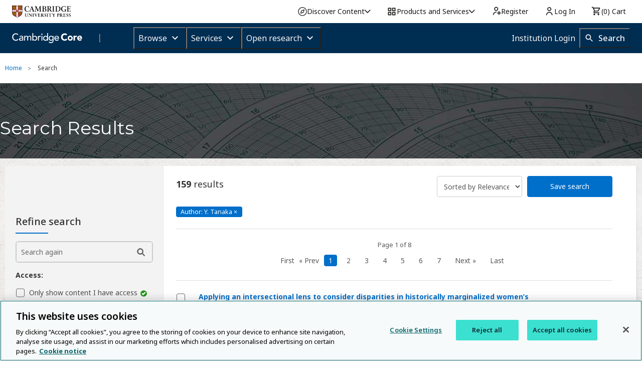

--- FILE ---
content_type: application/javascript; charset=utf-8
request_url: https://cdnjs.cloudflare.com/ajax/libs/mathjax/2.7.5/jax/output/HTML-CSS/fonts/TeX/AMS/Regular/SuppMathOperators.js?V=2.7.5
body_size: -117
content:
/*
 *  /MathJax/jax/output/HTML-CSS/fonts/TeX/AMS/Regular/SuppMathOperators.js
 *
 *  Copyright (c) 2009-2018 The MathJax Consortium
 *
 *  Licensed under the Apache License, Version 2.0 (the "License");
 *  you may not use this file except in compliance with the License.
 *  You may obtain a copy of the License at
 *
 *      http://www.apache.org/licenses/LICENSE-2.0
 *
 *  Unless required by applicable law or agreed to in writing, software
 *  distributed under the License is distributed on an "AS IS" BASIS,
 *  WITHOUT WARRANTIES OR CONDITIONS OF ANY KIND, either express or implied.
 *  See the License for the specific language governing permissions and
 *  limitations under the License.
 */

MathJax.Hub.Insert(MathJax.OutputJax["HTML-CSS"].FONTDATA.FONTS.MathJax_AMS,{10846:[813,97,611,55,555],10877:[636,138,778,83,694],10878:[636,138,778,83,694],10885:[762,290,778,55,722],10886:[762,290,778,55,722],10887:[635,241,778,82,693],10888:[635,241,778,82,693],10889:[761,387,778,57,718],10890:[761,387,778,57,718],10891:[1003,463,778,83,694],10892:[1003,463,778,83,694],10901:[636,138,778,83,694],10902:[636,138,778,83,694],10933:[752,286,778,82,693],10934:[752,286,778,82,693],10935:[761,294,778,57,717],10936:[761,294,778,57,717],10937:[761,337,778,57,718],10938:[761,337,778,57,718],10949:[753,215,778,84,694],10950:[753,215,778,83,694],10955:[783,385,778,82,693],10956:[783,385,778,82,693]});MathJax.Ajax.loadComplete(MathJax.OutputJax["HTML-CSS"].fontDir+"/AMS/Regular/SuppMathOperators.js");


--- FILE ---
content_type: application/javascript; charset=utf-8
request_url: https://cdnjs.cloudflare.com/ajax/libs/mathjax/2.7.5/jax/element/mml/optable/SuppMathOperators.js?V=2.7.5
body_size: 155
content:
/*
 *  /MathJax/jax/element/mml/optable/SuppMathOperators.js
 *
 *  Copyright (c) 2009-2018 The MathJax Consortium
 *
 *  Licensed under the Apache License, Version 2.0 (the "License");
 *  you may not use this file except in compliance with the License.
 *  You may obtain a copy of the License at
 *
 *      http://www.apache.org/licenses/LICENSE-2.0
 *
 *  Unless required by applicable law or agreed to in writing, software
 *  distributed under the License is distributed on an "AS IS" BASIS,
 *  WITHOUT WARRANTIES OR CONDITIONS OF ANY KIND, either express or implied.
 *  See the License for the specific language governing permissions and
 *  limitations under the License.
 */

(function(a){var c=a.mo.OPTYPES;var b=a.TEXCLASS;MathJax.Hub.Insert(a.mo.prototype,{OPTABLE:{prefix:{"\u2A03":c.OP,"\u2A05":c.OP,"\u2A07":c.OP,"\u2A08":c.OP,"\u2A09":c.OP,"\u2A0A":c.OP,"\u2A0B":c.INTEGRAL2,"\u2A0C":c.INTEGRAL,"\u2A0D":c.INTEGRAL2,"\u2A0E":c.INTEGRAL2,"\u2A0F":c.INTEGRAL2,"\u2A10":c.OP,"\u2A11":c.OP,"\u2A12":c.OP,"\u2A13":c.OP,"\u2A14":c.OP,"\u2A15":c.INTEGRAL2,"\u2A16":c.INTEGRAL2,"\u2A17":c.INTEGRAL2,"\u2A18":c.INTEGRAL2,"\u2A19":c.INTEGRAL2,"\u2A1A":c.INTEGRAL2,"\u2A1B":c.INTEGRAL2,"\u2A1C":c.INTEGRAL2,"\u2AFC":c.OP,"\u2AFF":c.OP},infix:{"\u2A1D":c.BIN3,"\u2A1E":c.BIN3,"\u2A1F":c.BIN3,"\u2A20":c.BIN3,"\u2A21":c.BIN3,"\u2A22":c.BIN4,"\u2A23":c.BIN4,"\u2A24":c.BIN4,"\u2A25":c.BIN4,"\u2A26":c.BIN4,"\u2A27":c.BIN4,"\u2A28":c.BIN4,"\u2A29":c.BIN4,"\u2A2A":c.BIN4,"\u2A2B":c.BIN4,"\u2A2C":c.BIN4,"\u2A2D":c.BIN4,"\u2A2E":c.BIN4,"\u2A30":c.BIN4,"\u2A31":c.BIN4,"\u2A32":c.BIN4,"\u2A33":c.BIN4,"\u2A34":c.BIN4,"\u2A35":c.BIN4,"\u2A36":c.BIN4,"\u2A37":c.BIN4,"\u2A38":c.BIN4,"\u2A39":c.BIN4,"\u2A3A":c.BIN4,"\u2A3B":c.BIN4,"\u2A3C":c.BIN4,"\u2A3D":c.BIN4,"\u2A3E":c.BIN4,"\u2A40":c.BIN4,"\u2A41":c.BIN4,"\u2A42":c.BIN4,"\u2A43":c.BIN4,"\u2A44":c.BIN4,"\u2A45":c.BIN4,"\u2A46":c.BIN4,"\u2A47":c.BIN4,"\u2A48":c.BIN4,"\u2A49":c.BIN4,"\u2A4A":c.BIN4,"\u2A4B":c.BIN4,"\u2A4C":c.BIN4,"\u2A4D":c.BIN4,"\u2A4E":c.BIN4,"\u2A4F":c.BIN4,"\u2A50":c.BIN4,"\u2A51":c.BIN4,"\u2A52":c.BIN4,"\u2A53":c.BIN4,"\u2A54":c.BIN4,"\u2A55":c.BIN4,"\u2A56":c.BIN4,"\u2A57":c.BIN4,"\u2A58":c.BIN4,"\u2A59":c.REL,"\u2A5A":c.BIN4,"\u2A5B":c.BIN4,"\u2A5C":c.BIN4,"\u2A5D":c.BIN4,"\u2A5E":c.BIN4,"\u2A5F":c.BIN4,"\u2A60":c.BIN4,"\u2A61":c.BIN4,"\u2A62":c.BIN4,"\u2A63":c.BIN4,"\u2A64":c.BIN4,"\u2A65":c.BIN4,"\u2A66":c.REL,"\u2A67":c.REL,"\u2A68":c.REL,"\u2A69":c.REL,"\u2A6A":c.REL,"\u2A6B":c.REL,"\u2A6C":c.REL,"\u2A6D":c.REL,"\u2A6E":c.REL,"\u2A6F":c.REL,"\u2A70":c.REL,"\u2A71":c.BIN4,"\u2A72":c.BIN4,"\u2A73":c.REL,"\u2A74":c.REL,"\u2A75":c.REL,"\u2A76":c.REL,"\u2A77":c.REL,"\u2A78":c.REL,"\u2A79":c.REL,"\u2A7A":c.REL,"\u2A7B":c.REL,"\u2A7C":c.REL,"\u2A7D":c.REL,"\u2A7D\u0338":c.REL,"\u2A7E":c.REL,"\u2A7E\u0338":c.REL,"\u2A7F":c.REL,"\u2A80":c.REL,"\u2A81":c.REL,"\u2A82":c.REL,"\u2A83":c.REL,"\u2A84":c.REL,"\u2A85":c.REL,"\u2A86":c.REL,"\u2A87":c.REL,"\u2A88":c.REL,"\u2A89":c.REL,"\u2A8A":c.REL,"\u2A8B":c.REL,"\u2A8C":c.REL,"\u2A8D":c.REL,"\u2A8E":c.REL,"\u2A8F":c.REL,"\u2A90":c.REL,"\u2A91":c.REL,"\u2A92":c.REL,"\u2A93":c.REL,"\u2A94":c.REL,"\u2A95":c.REL,"\u2A96":c.REL,"\u2A97":c.REL,"\u2A98":c.REL,"\u2A99":c.REL,"\u2A9A":c.REL,"\u2A9B":c.REL,"\u2A9C":c.REL,"\u2A9D":c.REL,"\u2A9E":c.REL,"\u2A9F":c.REL,"\u2AA0":c.REL,"\u2AA1":c.REL,"\u2AA1\u0338":c.REL,"\u2AA2":c.REL,"\u2AA2\u0338":c.REL,"\u2AA3":c.REL,"\u2AA4":c.REL,"\u2AA5":c.REL,"\u2AA6":c.REL,"\u2AA7":c.REL,"\u2AA8":c.REL,"\u2AA9":c.REL,"\u2AAA":c.REL,"\u2AAB":c.REL,"\u2AAC":c.REL,"\u2AAD":c.REL,"\u2AAE":c.REL,"\u2AAF\u0338":c.REL,"\u2AB0\u0338":c.REL,"\u2AB1":c.REL,"\u2AB2":c.REL,"\u2AB3":c.REL,"\u2AB4":c.REL,"\u2AB5":c.REL,"\u2AB6":c.REL,"\u2AB7":c.REL,"\u2AB8":c.REL,"\u2AB9":c.REL,"\u2ABA":c.REL,"\u2ABB":c.REL,"\u2ABC":c.REL,"\u2ABD":c.REL,"\u2ABE":c.REL,"\u2ABF":c.REL,"\u2AC0":c.REL,"\u2AC1":c.REL,"\u2AC2":c.REL,"\u2AC3":c.REL,"\u2AC4":c.REL,"\u2AC5":c.REL,"\u2AC6":c.REL,"\u2AC7":c.REL,"\u2AC8":c.REL,"\u2AC9":c.REL,"\u2ACA":c.REL,"\u2ACB":c.REL,"\u2ACC":c.REL,"\u2ACD":c.REL,"\u2ACE":c.REL,"\u2ACF":c.REL,"\u2AD0":c.REL,"\u2AD1":c.REL,"\u2AD2":c.REL,"\u2AD3":c.REL,"\u2AD4":c.REL,"\u2AD5":c.REL,"\u2AD6":c.REL,"\u2AD7":c.REL,"\u2AD8":c.REL,"\u2AD9":c.REL,"\u2ADA":c.REL,"\u2ADB":c.REL,"\u2ADC":c.REL,"\u2ADD":c.REL,"\u2ADE":c.REL,"\u2ADF":c.REL,"\u2AE0":c.REL,"\u2AE1":c.REL,"\u2AE2":c.REL,"\u2AE3":c.REL,"\u2AE4":c.REL,"\u2AE5":c.REL,"\u2AE6":c.REL,"\u2AE7":c.REL,"\u2AE8":c.REL,"\u2AE9":c.REL,"\u2AEA":c.REL,"\u2AEB":c.REL,"\u2AEC":c.REL,"\u2AED":c.REL,"\u2AEE":c.REL,"\u2AEF":c.REL,"\u2AF0":c.REL,"\u2AF1":c.REL,"\u2AF2":c.REL,"\u2AF3":c.REL,"\u2AF4":c.BIN4,"\u2AF5":c.BIN4,"\u2AF6":c.BIN4,"\u2AF7":c.REL,"\u2AF8":c.REL,"\u2AF9":c.REL,"\u2AFA":c.REL,"\u2AFB":c.BIN4,"\u2AFD":c.BIN4,"\u2AFE":c.BIN3}}});MathJax.Ajax.loadComplete(a.optableDir+"/SuppMathOperators.js")})(MathJax.ElementJax.mml);


--- FILE ---
content_type: application/javascript; charset=UTF-8
request_url: https://www.cambridge.org/core/cambridge-core/public/js/recommend.js?v=v7.584.1
body_size: 3049
content:
/* global encodeEmail, createAlertBox, submitAjaxForm, Foundation */
var AOP = AOP || {};

var recommendModal = $('#recommendProduct');
var recommendEventsBound = false;

$(document).ready(function () {
  var initRecommend = function (opts) {
    var color = {
      highlight: {
        color: 'red'
      },
      none: {
        color: ''
      }
    };

    var recommendSubmitButton = recommendModal.find('#recommend-submit');
    var organisationOptionLabel = recommendModal.find('.organisation-option');
    var availableOrganisations = recommendModal.find('.yourOrganisations input[type=checkbox]');
    var administratorEmail = {
      email: recommendModal.find('input[name=administratorEmail]'),
      selectedValues: recommendModal.find('#selected-values'),
      selectedEmails: recommendModal.find('#selected-administrator-emails'),
      highlightError: function () {
        recommendModal.find('#administrator-email label').css(color.highlight);
      },
      clearError: function () {
        recommendModal.find('#administrator-email label').css(color.none);
        recommendModal.find('#administrator-email span.error').hide();
        organisationOptionLabel.removeClass('error');
        organisationOptionLabel.css(color.none);
      },
      errors: recommendModal.find('#administrator-email .error'),
      errorMessages: {
        added: recommendModal.find('#emailaddress-added'),
        invalid: recommendModal.find('#emailaddress-invalid')
      },
      addButton: recommendModal.find('#add-administrator'),
      form: recommendModal.find('form')
    };

    recommendSubmitButton.prop('disabled', false);

    // Set link to current product if not set already
    var productLink = recommendModal.find('input[name=productLink]').val();
    if (productLink.length === 0) {
      // Strip the baseUrl as this is already part of the email template domain settings
      recommendModal.find('input[name=productLink]').val(window.location.pathname.replace(AOP.baseUrl, ''));
    }

    function parseAuthors() {
      var productType = recommendModal.find('input[name=productType]').val();
      if (productType === 'book') {
        // Copy the formatted author/editor/etc data into the form
        var authors = [];
        $.each(recommendModal.find('.author'), function (key, val) {
          authors.push($(val).text().trim().replace(/\n/g, ' ').replace(/ +/g, ' '));
        });
        recommendModal.find('input[name=productAuthors]').val(authors.join('\r\n'));
      }
    }

    parseAuthors();

    // Reset and populate any fields
    var setUpModal = function () {
      var prefillFields = ['yourName', 'yourEmail'];
      // Clear all fields and previously entered administrator emails
      recommendModal.find('input[type=text], textarea, select').val('');
      recommendModal.find('input[type=checkbox]').prop('checked', false);
      administratorEmail.selectedEmails.find('>div').remove();
      administratorEmail.selectedValues.val('');
      // Set the default user data
      $.each(prefillFields, function (key, fieldName) {
        recommendModal
          .find('input[name=' + fieldName + ']')
          .val(recommendModal.find('input[name=' + fieldName + 'Prefill]').val());
      });
      // Clear errors when opening the modal
      recommendModal.find('.columns.error').removeClass('error');
      recommendModal.find('#ajaxMessagesRecommendModal').hide();
      administratorEmail.clearError();
    };

    // Check if email has already been added
    var administratorEmailExists = function (emailValue) {
      var emailExists = false;
      $.each(administratorEmail.selectedValues.val().split(','), function (key, val) {
        if (emailValue === val) {
          emailExists = true;
        }
      });
      return emailExists;
    };

    var validateAdministratorEmail = function () {
      // Abide validation is not used here. As the email acts like a mini form within the larger
      // form, it would not function correctly.
      var emailValue = administratorEmail.email.val().toLowerCase();
      var cssBlock = { display: 'block' };

      if (!emailValue) {
        return false;
      }

      // Toggle the error states, exit function if error found
      // Test if email already added
      if (administratorEmailExists(emailValue)) {
        administratorEmail.errorMessages.invalid.hide();
        administratorEmail.errorMessages.added.css(cssBlock);
        administratorEmail.highlightError();
        return false;
      }
      // Test for invalid email
      if (AOP.emailRegex && !AOP.emailRegex.test(emailValue)) {
        administratorEmail.errorMessages.added.hide();
        administratorEmail.errorMessages.invalid.css(cssBlock);
        administratorEmail.highlightError();
        return false;
      }

      administratorEmail.clearError();
      return true;
    };

    var addAdministratorEmail = function () {
      var emailValue = administratorEmail.email.val().toLowerCase();
      var vals;
      var newAdministratorEmail;

      if (validateAdministratorEmail() === false) {
        return;
      }

      // Build up a new element
      newAdministratorEmail =
        '<div class="row collapse" id="' +
        emailValue +
        '">' +
        '<div class="large-10 small-10 columns">' +
        '<p>' +
        emailValue +
        '</p>' +
        '</div>' +
        '<div class="large-2 small-2 columns">' +
        '<a rel="' +
        emailValue +
        '" class="deleteAdministratorEmail button alert radius right postfix">' +
        AOP.translate('Delete') +
        '</a>' +
        '</div>' +
        '<input type="hidden" name="administratorEmails" value="' +
        emailValue +
        '"/>' +
        '</div>';

      // Add the new email
      administratorEmail.selectedEmails.append(newAdministratorEmail);
      // Show the admin email section if hidden
      if (administratorEmail.selectedEmails.is(':hidden')) {
        administratorEmail.selectedEmails.show();
      }

      // Update the list of selected values, for uniqueness validation
      vals = administratorEmail.selectedValues.val().split(',');
      vals.push(emailValue);
      administratorEmail.selectedValues.val(vals.join());
      // Clear the current email from the field
      administratorEmail.email.val('');
      // Hide the errors
      administratorEmail.clearError();
    };

    // Rebuild parts of the modal HTML - used if we are updating the data from a
    // recommend request from a search listing
    if (opts.html) {
      if (opts.html.typeDisplay) {
        recommendModal.find('#type-display').html(opts.html.typeDisplay);
      }
      if (opts.html.input) {
        recommendModal.find('#inputs').html(opts.html.input);
        // Fix the books authors, as the data coming from the recommend service does not have this.
        if (opts.productType === 'book') {
          parseAuthors();
        }
      }
    }

    // Add the base url to the journal display data
    if (opts.productType && opts.productType === 'journal') {
      recommendModal.find('.meta-info.url > span').text(window.location.origin);
    }

    if (opts.reset) {
      setUpModal();
    }

    if (!recommendEventsBound) {
      //binding the validation events manually
      $('form', '#recommendProduct')
        .find('input, textarea, select')
        .not('[data-abide-ignore]')
        .on('blur.fndtn.abide change.fndtn.abide', function (e) {
          Foundation.libs.abide.validate([this], e);
        });
      // Detect clicks in modal, perform any actions
      recommendModal.click(function () {
        // Hide any errors if user has removed all text from input
        if (
          administratorEmail.email.val() &&
          administratorEmail.email.val().length === 0 &&
          administratorEmail.errors.is(':visible')
        ) {
          administratorEmail.clearError();
        }
      });

      availableOrganisations.on('click', function () {
        // Clear any errors, the user is now trying to select and organisation
        organisationOptionLabel.css(color.none);
      });

      // Delete an administrator email address
      administratorEmail.selectedEmails.on('click', '.deleteAdministratorEmail', function () {
        var seperator = ',';
        // Get the select admin emails
        var vals = administratorEmail.selectedValues.val().split(seperator);
        // Get email to delete
        var emailToDelete = $(this).attr('rel');
        var emailToDeleteID = encodeEmail(emailToDelete);
        // Remove the row from the screen
        $('#' + emailToDeleteID).remove();
        // Remove the hidden data
        vals.splice(vals.indexOf(emailToDelete), 1);
        // Save back to hidden input
        administratorEmail.selectedValues.val(vals.join(seperator));
        // Hide the admin email section no emails have been added
        if (administratorEmail.selectedEmails.find('>div').length === 0) {
          administratorEmail.selectedEmails.hide();
        }
      });

      // On click, save the administrator email
      administratorEmail.addButton.on('click', function (e) {
        // Don't allow admin email field to submit the form
        e.preventDefault();
        addAdministratorEmail();
      });

      // On enter, save the administrator email
      administratorEmail.email.on('keydown', function (e) {
        // Clear any errors on the label headings, the user is now trying to enter an org administrator
        organisationOptionLabel.css(color.none);
        if (e.keyCode === 13) {
          // Don't allow admin email field to submit the form on return key
          e.preventDefault();
          addAdministratorEmail();
        }
      });

      // Revalidate adminstrator email on blur
      administratorEmail.email.on('blur', function (e) {
        e.preventDefault();
        validateAdministratorEmail();
      });

      // Submit form
      administratorEmail.form.on('valid.fndtn.abide', function () {
        recommendSubmitButton.prop('disabled', true);
        // Clear existing errors
        $('.alert-box').remove();
        var _self = $(this);
        var ajaxMessages = recommendModal.find('#ajaxMessagesRecommendModal');
        var errorMessage;

        // First check that an organisation or administrator email has been selected
        var validAdminContact = false;
        if (
          _self.find('#selected-administrator-emails > div').length > 0 ||
          _self.find('input[name=yourOrganisations]').is(':checked')
        ) {
          validAdminContact = true;
        }

        if (!validAdminContact) {
          // If there are no organisations to select from, change the error message
          if (!$('.yourOrganisations').length) {
            errorMessage = "Please enter your administrator's email address.";
          } else {
            errorMessage = "Please select an organisation or enter your administrator's email address.";
          }
          createAlertBox(_self, ajaxMessages, 'error', errorMessage);
          ajaxMessages.show();
          recommendSubmitButton.prop('disabled', false);
          // Highlight the organisation and administrator email headings
          organisationOptionLabel.css(color.highlight);
          return false;
        }

        window.captchaOnSubmitRecommendation = function captchaOnSubmitRecommendation() {
          // Attach error/success messages to the page aswell as the modal
          submitAjaxForm(_self.get(0), $('#ajaxMessagesRecommendModal, #recommendProduct #ajaxMessagesRecommendModal'), function (res) {
            // Default by initially hiding the message in the modal, we only need to show this if an error occurs.
            ajaxMessages.hide();
            if (res && res.success) {
              recommendModal.foundation('reveal', 'close');
              // Show success message on the body
              $('#ajaxMessagesRecommendModal').show();
            } else {
              // Hide error messages on the body
              $('#ajaxMessagesRecommendModal').hide();
              // Show the error message in the modal
              ajaxMessages.show();
            }
            if (window.grecaptcha) {
              grecaptcha.reset();
            }
            recommendSubmitButton.prop('disabled', false);
          });
        }

        if (window.grecaptcha) {
          grecaptcha.execute();
        }
        else {
          captchaOnSubmitRecommendation();
        }
      });
      recommendEventsBound = true;
    }
  };

  // Hide the 'access' tooltip
  var clearToolTip = function () {
    $('a.hasTooltipCustom-top').each(function (k, el) {
      $(el).qtip().toggle(false);
    });
  };

  // Set up modal (product page)
  $('.recommend').on('click', function (e) {
    e.preventDefault();
    initRecommend({ reset: true });
  });
  // If we are on a listing page for a book or journal, we simply
  // re-use the recommend modal for the parent product.
  $('body').on('click', '.recommend-product.parent-product', function (e) {
    e.preventDefault();
    initRecommend({ reset: true });
    clearToolTip();
    recommendModal.foundation('reveal', 'open');
  });

  // Set up modal (search page)
  $('body').on('click', '.recommend-product.search', function (e) {
    e.preventDefault();
    var initObj;
    var productId = $(this).attr('data-prod-id');
    clearToolTip();
    // Get product data to update the modal contents
    $.post(AOP.baseUrl + '/services/aop-cambridge-core/recommend/get-product-data', { productId: productId }).done(
      function (resp) {
        if (!resp.success) {
          createAlertBox(
            null,
            $('#ajaxMessagesRecommendModal'),
            'error',
            'Unable to recommend this product. Please <a href="' +
              AOP.baseUrl +
              '/contact">contact customer services</a>.'
          );
          return;
        }
        initObj = {
          reset: true,
          html: {
            input: resp.data.html.input,
            typeDisplay: resp.data.html.typeDisplay
          },
          productType: resp.data.productType
        };
        initRecommend(initObj);
        recommendModal.foundation('reveal', 'open');
      }
    );
  });
});


--- FILE ---
content_type: application/javascript; charset=UTF-8
request_url: https://www.cambridge.org/cdn-cgi/challenge-platform/h/b/scripts/jsd/93954b626b88/main.js?
body_size: 4607
content:
window._cf_chl_opt={nMUP5:'b'};~function(Q4,j,x,R,F,Y,m,y){Q4=A,function(e,M,Qp,Q3,n,V){for(Qp={e:471,M:443,n:474,V:457,G:462,f:419,J:451,a:472,E:450,C:402,s:420},Q3=A,n=e();!![];)try{if(V=parseInt(Q3(Qp.e))/1+-parseInt(Q3(Qp.M))/2+parseInt(Q3(Qp.n))/3*(-parseInt(Q3(Qp.V))/4)+-parseInt(Q3(Qp.G))/5*(parseInt(Q3(Qp.f))/6)+parseInt(Q3(Qp.J))/7*(-parseInt(Q3(Qp.a))/8)+parseInt(Q3(Qp.E))/9*(parseInt(Q3(Qp.C))/10)+parseInt(Q3(Qp.s))/11,M===V)break;else n.push(n.shift())}catch(G){n.push(n.shift())}}(Q,918718),j=this||self,x=j[Q4(395)],R={},R[Q4(413)]='o',R[Q4(407)]='s',R[Q4(469)]='u',R[Q4(374)]='z',R[Q4(430)]='n',R[Q4(366)]='I',R[Q4(448)]='b',F=R,j[Q4(455)]=function(M,V,G,J,Qv,Qw,QB,Q9,C,s,P,K,g,D){if(Qv={e:446,M:404,n:399,V:446,G:404,f:361,J:393,a:362,E:393,C:394,s:452,b:414,P:403,K:470},Qw={e:445,M:414,n:385},QB={e:458,M:410,n:411,V:382},Q9=Q4,V===null||V===void 0)return J;for(C=X(V),M[Q9(Qv.e)][Q9(Qv.M)]&&(C=C[Q9(Qv.n)](M[Q9(Qv.V)][Q9(Qv.G)](V))),C=M[Q9(Qv.f)][Q9(Qv.J)]&&M[Q9(Qv.a)]?M[Q9(Qv.f)][Q9(Qv.E)](new M[(Q9(Qv.a))](C)):function(L,QQ,N){for(QQ=Q9,L[QQ(Qw.e)](),N=0;N<L[QQ(Qw.M)];L[N]===L[N+1]?L[QQ(Qw.n)](N+1,1):N+=1);return L}(C),s='nAsAaAb'.split('A'),s=s[Q9(Qv.C)][Q9(Qv.s)](s),P=0;P<C[Q9(Qv.b)];K=C[P],g=o(M,V,K),s(g)?(D=g==='s'&&!M[Q9(Qv.P)](V[K]),Q9(Qv.K)===G+K?E(G+K,g):D||E(G+K,V[K])):E(G+K,g),P++);return J;function E(L,N,Q8){Q8=A,Object[Q8(QB.e)][Q8(QB.M)][Q8(QB.n)](J,N)||(J[N]=[]),J[N][Q8(QB.V)](L)}},Y=Q4(391)[Q4(360)](';'),m=Y[Q4(394)][Q4(452)](Y),j[Q4(468)]=function(M,n,Qf,QA,V,G,J,E){for(Qf={e:418,M:414,n:414,V:376,G:382,f:373},QA=Q4,V=Object[QA(Qf.e)](n),G=0;G<V[QA(Qf.M)];G++)if(J=V[G],'f'===J&&(J='N'),M[J]){for(E=0;E<n[V[G]][QA(Qf.n)];-1===M[J][QA(Qf.V)](n[V[G]][E])&&(m(n[V[G]][E])||M[J][QA(Qf.G)]('o.'+n[V[G]][E])),E++);}else M[J]=n[V[G]][QA(Qf.f)](function(C){return'o.'+C})},y=function(QP,Qb,Qq,QC,Qe,M,n,V){return QP={e:425,M:408},Qb={e:438,M:438,n:438,V:382,G:438,f:463,J:388},Qq={e:414},QC={e:414,M:388,n:458,V:410,G:411,f:458,J:410,a:411,E:410,C:380,s:382,b:382,P:382,K:382,g:438,D:458,L:411,h:380,c:380,d:382,N:382,z:382,S:382,Z:382,k:463},Qe=Q4,M=String[Qe(QP.e)],n={'h':function(G,Qa){return Qa={e:390,M:388},null==G?'':n.g(G,6,function(f,QM){return QM=A,QM(Qa.e)[QM(Qa.M)](f)})},'g':function(G,J,E,Qn,C,s,P,K,D,L,N,z,S,Z,H,Q0,Q1,Q2){if(Qn=Qe,null==G)return'';for(s={},P={},K='',D=2,L=3,N=2,z=[],S=0,Z=0,H=0;H<G[Qn(QC.e)];H+=1)if(Q0=G[Qn(QC.M)](H),Object[Qn(QC.n)][Qn(QC.V)][Qn(QC.G)](s,Q0)||(s[Q0]=L++,P[Q0]=!0),Q1=K+Q0,Object[Qn(QC.f)][Qn(QC.J)][Qn(QC.a)](s,Q1))K=Q1;else{if(Object[Qn(QC.f)][Qn(QC.E)][Qn(QC.G)](P,K)){if(256>K[Qn(QC.C)](0)){for(C=0;C<N;S<<=1,Z==J-1?(Z=0,z[Qn(QC.s)](E(S)),S=0):Z++,C++);for(Q2=K[Qn(QC.C)](0),C=0;8>C;S=1&Q2|S<<1.34,J-1==Z?(Z=0,z[Qn(QC.b)](E(S)),S=0):Z++,Q2>>=1,C++);}else{for(Q2=1,C=0;C<N;S=Q2|S<<1.59,J-1==Z?(Z=0,z[Qn(QC.P)](E(S)),S=0):Z++,Q2=0,C++);for(Q2=K[Qn(QC.C)](0),C=0;16>C;S=S<<1.14|Q2&1,Z==J-1?(Z=0,z[Qn(QC.K)](E(S)),S=0):Z++,Q2>>=1,C++);}D--,0==D&&(D=Math[Qn(QC.g)](2,N),N++),delete P[K]}else for(Q2=s[K],C=0;C<N;S=S<<1|1.96&Q2,J-1==Z?(Z=0,z[Qn(QC.K)](E(S)),S=0):Z++,Q2>>=1,C++);K=(D--,D==0&&(D=Math[Qn(QC.g)](2,N),N++),s[Q1]=L++,String(Q0))}if(K!==''){if(Object[Qn(QC.D)][Qn(QC.E)][Qn(QC.L)](P,K)){if(256>K[Qn(QC.h)](0)){for(C=0;C<N;S<<=1,J-1==Z?(Z=0,z[Qn(QC.s)](E(S)),S=0):Z++,C++);for(Q2=K[Qn(QC.c)](0),C=0;8>C;S=S<<1|1.01&Q2,Z==J-1?(Z=0,z[Qn(QC.d)](E(S)),S=0):Z++,Q2>>=1,C++);}else{for(Q2=1,C=0;C<N;S=Q2|S<<1,Z==J-1?(Z=0,z[Qn(QC.N)](E(S)),S=0):Z++,Q2=0,C++);for(Q2=K[Qn(QC.h)](0),C=0;16>C;S=S<<1|1.54&Q2,J-1==Z?(Z=0,z[Qn(QC.z)](E(S)),S=0):Z++,Q2>>=1,C++);}D--,0==D&&(D=Math[Qn(QC.g)](2,N),N++),delete P[K]}else for(Q2=s[K],C=0;C<N;S=S<<1.32|1&Q2,Z==J-1?(Z=0,z[Qn(QC.S)](E(S)),S=0):Z++,Q2>>=1,C++);D--,0==D&&N++}for(Q2=2,C=0;C<N;S=Q2&1|S<<1.77,J-1==Z?(Z=0,z[Qn(QC.Z)](E(S)),S=0):Z++,Q2>>=1,C++);for(;;)if(S<<=1,J-1==Z){z[Qn(QC.S)](E(S));break}else Z++;return z[Qn(QC.k)]('')},'j':function(G,Qs,QV){return Qs={e:380},QV=Qe,G==null?'':G==''?null:n.i(G[QV(Qq.e)],32768,function(f,Qj){return Qj=QV,G[Qj(Qs.e)](f)})},'i':function(G,J,E,Qx,C,s,P,K,D,L,N,z,S,Z,H,Q0,Q2,Q1){for(Qx=Qe,C=[],s=4,P=4,K=3,D=[],z=E(0),S=J,Z=1,L=0;3>L;C[L]=L,L+=1);for(H=0,Q0=Math[Qx(Qb.e)](2,2),N=1;N!=Q0;Q1=S&z,S>>=1,0==S&&(S=J,z=E(Z++)),H|=N*(0<Q1?1:0),N<<=1);switch(H){case 0:for(H=0,Q0=Math[Qx(Qb.M)](2,8),N=1;Q0!=N;Q1=S&z,S>>=1,0==S&&(S=J,z=E(Z++)),H|=N*(0<Q1?1:0),N<<=1);Q2=M(H);break;case 1:for(H=0,Q0=Math[Qx(Qb.n)](2,16),N=1;N!=Q0;Q1=S&z,S>>=1,0==S&&(S=J,z=E(Z++)),H|=(0<Q1?1:0)*N,N<<=1);Q2=M(H);break;case 2:return''}for(L=C[3]=Q2,D[Qx(Qb.V)](Q2);;){if(Z>G)return'';for(H=0,Q0=Math[Qx(Qb.M)](2,K),N=1;N!=Q0;Q1=S&z,S>>=1,S==0&&(S=J,z=E(Z++)),H|=N*(0<Q1?1:0),N<<=1);switch(Q2=H){case 0:for(H=0,Q0=Math[Qx(Qb.G)](2,8),N=1;N!=Q0;Q1=S&z,S>>=1,0==S&&(S=J,z=E(Z++)),H|=N*(0<Q1?1:0),N<<=1);C[P++]=M(H),Q2=P-1,s--;break;case 1:for(H=0,Q0=Math[Qx(Qb.n)](2,16),N=1;N!=Q0;Q1=z&S,S>>=1,0==S&&(S=J,z=E(Z++)),H|=(0<Q1?1:0)*N,N<<=1);C[P++]=M(H),Q2=P-1,s--;break;case 2:return D[Qx(Qb.f)]('')}if(0==s&&(s=Math[Qx(Qb.M)](2,K),K++),C[Q2])Q2=C[Q2];else if(Q2===P)Q2=L+L[Qx(Qb.J)](0);else return null;D[Qx(Qb.V)](Q2),C[P++]=L+Q2[Qx(Qb.J)](0),s--,L=Q2,s==0&&(s=Math[Qx(Qb.e)](2,K),K++)}}},V={},V[Qe(QP.M)]=n.h,V}(),B();function T(QJ,QW,V,G,f,J,a){QW=(QJ={e:440,M:379,n:384,V:436,G:405,f:378,J:429,a:409,E:369,C:364,s:398,b:378,P:466},Q4);try{return V=x[QW(QJ.e)](QW(QJ.M)),V[QW(QJ.n)]=QW(QJ.V),V[QW(QJ.G)]='-1',x[QW(QJ.f)][QW(QJ.J)](V),G=V[QW(QJ.a)],f={},f=Ijql6(G,G,'',f),f=Ijql6(G,G[QW(QJ.E)]||G[QW(QJ.C)],'n.',f),f=Ijql6(G,V[QW(QJ.s)],'d.',f),x[QW(QJ.b)][QW(QJ.P)](V),J={},J.r=f,J.e=null,J}catch(E){return a={},a.r={},a.e=E,a}}function Q(A0){return A0='/jsd/oneshot/93954b626b88/0.3416187164721715:1763317436:1IDjYkEEDu52bV88NMgDZ2tHn7QAOoU_3npdB6sFhXQ/,sort,Object,http-code:,boolean,chlApiSitekey,7985367ByihSk,345373MZFIbk,bind,chlApiClientVersion,Function,Ijql6,/cdn-cgi/challenge-platform/h/,36020zESaNF,prototype,VIQF7,chlApiRumWidgetAgeMs,/b/ov1/0.3416187164721715:1763317436:1IDjYkEEDu52bV88NMgDZ2tHn7QAOoU_3npdB6sFhXQ/,5TQSKMQ,join,chlApiUrl,DOMContentLoaded,removeChild,xhr-error,UxIdq5,undefined,d.cookie,43110vBsJpW,24KGgNwM,getPrototypeOf,105GNGIUv,onreadystatechange,source,[native code],catch,split,Array,Set,__CF$cv$params,navigator,chctx,bigint,cloudflare-invisible,XMLHttpRequest,clientInformation,addEventListener,floor,Brug8,map,symbol,POST,indexOf,toString,body,iframe,charCodeAt,api,push,function,style,splice,/invisible/jsd,loading,charAt,onload,KPcrskUCLobTXHpWjNVmfazIQq-EY0$81u2wBdOte3+D9G5ZvShMgF6AJyi4xR7ln,_cf_chl_opt;kdLcs8;ZYSYt6;mJfw0;CntK7;Fikdj5;PZulp7;bMAJa5;LsaOO2;cwlZd3;xrOqw4;MoGZ8;ZxbA6;vlPW5;Ijql6;UxIdq5;sfiTj7;FtwmA0,parent,from,includes,document,error,error on cf_chl_props,contentDocument,concat,ontimeout,_cf_chl_opt,20LaIPkH,isNaN,getOwnPropertyNames,tabIndex,send,string,McCPPQTq,contentWindow,hasOwnProperty,call,event,object,length,readyState,stringify,postMessage,keys,9941352NTgJcl,14177207JrNVXB,nMUP5,now,success,random,fromCharCode,jsd,JwVtE8,evkH5,appendChild,number,msg,detail,errorInfoObject,isArray,status,display: none,timeout,pow,onerror,createElement,sid,open,135342HTsuUz'.split(','),Q=function(){return A0},Q()}function i(Qg,QF,e,M,n,V){return Qg={e:363,M:371,n:422},QF=Q4,e=j[QF(Qg.e)],M=3600,n=Math[QF(Qg.M)](+atob(e.t)),V=Math[QF(Qg.M)](Date[QF(Qg.n)]()/1e3),V-n>M?![]:!![]}function X(e,QO,Q7,M){for(QO={e:399,M:418,n:473},Q7=Q4,M=[];e!==null;M=M[Q7(QO.e)](Object[Q7(QO.M)](e)),e=Object[Q7(QO.n)](e));return M}function o(e,M,n,QI,Q6,V){Q6=(QI={e:359,M:361,n:434,V:361,G:383},Q4);try{return M[n][Q6(QI.e)](function(){}),'p'}catch(G){}try{if(null==M[n])return M[n]===void 0?'u':'x'}catch(J){return'i'}return e[Q6(QI.M)][Q6(QI.n)](M[n])?'a':M[n]===e[Q6(QI.V)]?'D':M[n]===!0?'T':!1===M[n]?'F':(V=typeof M[n],Q6(QI.G)==V?l(e,M[n])?'N':'f':F[V]||'?')}function v(n,V,Qr,Qt,G,f,J){if(Qr={e:367,M:381,n:423,V:476,G:441,f:412,J:392,a:417,E:441,C:412,s:396,b:432,P:417},Qt=Q4,G=Qt(Qr.e),!n[Qt(Qr.M)])return;V===Qt(Qr.n)?(f={},f[Qt(Qr.V)]=G,f[Qt(Qr.G)]=n.r,f[Qt(Qr.f)]=Qt(Qr.n),j[Qt(Qr.J)][Qt(Qr.a)](f,'*')):(J={},J[Qt(Qr.V)]=G,J[Qt(Qr.E)]=n.r,J[Qt(Qr.C)]=Qt(Qr.s),J[Qt(Qr.b)]=V,j[Qt(Qr.J)][Qt(Qr.P)](J,'*'))}function B(QH,Qk,QS,QT,e,M,n,V,G){if(QH={e:363,M:381,n:415,V:387,G:370,f:465,J:475,a:475},Qk={e:415,M:387,n:475},QS={e:397},QT=Q4,e=j[QT(QH.e)],!e)return;if(!i())return;(M=![],n=e[QT(QH.M)]===!![],V=function(Qy,f){if(Qy=QT,!M){if(M=!![],!i())return;f=T(),I(f.r,function(J){v(e,J)}),f.e&&O(Qy(QS.e),f.e)}},x[QT(QH.n)]!==QT(QH.V))?V():j[QT(QH.G)]?x[QT(QH.G)](QT(QH.f),V):(G=x[QT(QH.J)]||function(){},x[QT(QH.a)]=function(Qu){Qu=QT,G(),x[Qu(Qk.e)]!==Qu(Qk.M)&&(x[Qu(Qk.n)]=G,V())})}function O(G,f,QN,Qm,J,a,E,C,s,b,P,K){if(QN={e:431,M:396,n:363,V:456,G:401,f:421,J:461,a:386,E:368,C:442,s:375,b:437,P:400,K:449,g:428,D:464,L:459,h:460,c:401,d:427,N:453,z:401,S:372,Z:433,k:365,H:476,Q0:426,Q1:406,Q2:408},Qm=Q4,!U(.01))return![];a=(J={},J[Qm(QN.e)]=G,J[Qm(QN.M)]=f,J);try{E=j[Qm(QN.n)],C=Qm(QN.V)+j[Qm(QN.G)][Qm(QN.f)]+Qm(QN.J)+E.r+Qm(QN.a),s=new j[(Qm(QN.E))](),s[Qm(QN.C)](Qm(QN.s),C),s[Qm(QN.b)]=2500,s[Qm(QN.P)]=function(){},b={},b[Qm(QN.K)]=j[Qm(QN.G)][Qm(QN.g)],b[Qm(QN.D)]=j[Qm(QN.G)][Qm(QN.L)],b[Qm(QN.h)]=j[Qm(QN.c)][Qm(QN.d)],b[Qm(QN.N)]=j[Qm(QN.z)][Qm(QN.S)],P=b,K={},K[Qm(QN.Z)]=a,K[Qm(QN.k)]=P,K[Qm(QN.H)]=Qm(QN.Q0),s[Qm(QN.Q1)](y[Qm(QN.Q2)](K))}catch(g){}}function I(e,M,Qc,Qh,QL,QD,Ql,n,V){Qc={e:363,M:368,n:442,V:375,G:456,f:401,J:421,a:444,E:381,C:437,s:400,b:389,P:439,K:406,g:408,D:416},Qh={e:467},QL={e:435,M:435,n:423,V:447},QD={e:437},Ql=Q4,n=j[Ql(Qc.e)],V=new j[(Ql(Qc.M))](),V[Ql(Qc.n)](Ql(Qc.V),Ql(Qc.G)+j[Ql(Qc.f)][Ql(Qc.J)]+Ql(Qc.a)+n.r),n[Ql(Qc.E)]&&(V[Ql(Qc.C)]=5e3,V[Ql(Qc.s)]=function(Qo){Qo=Ql,M(Qo(QD.e))}),V[Ql(Qc.b)]=function(QX){QX=Ql,V[QX(QL.e)]>=200&&V[QX(QL.M)]<300?M(QX(QL.n)):M(QX(QL.V)+V[QX(QL.e)])},V[Ql(Qc.P)]=function(QY){QY=Ql,M(QY(Qh.e))},V[Ql(Qc.K)](y[Ql(Qc.g)](JSON[Ql(Qc.D)](e)))}function U(e,QK,QR){return QK={e:424},QR=Q4,Math[QR(QK.e)]()<e}function l(e,M,QU,Q5){return QU={e:454,M:458,n:377,V:411,G:376,f:358},Q5=Q4,M instanceof e[Q5(QU.e)]&&0<e[Q5(QU.e)][Q5(QU.M)][Q5(QU.n)][Q5(QU.V)](M)[Q5(QU.G)](Q5(QU.f))}function A(W,e,M){return M=Q(),A=function(n,V,j){return n=n-358,j=M[n],j},A(W,e)}}()